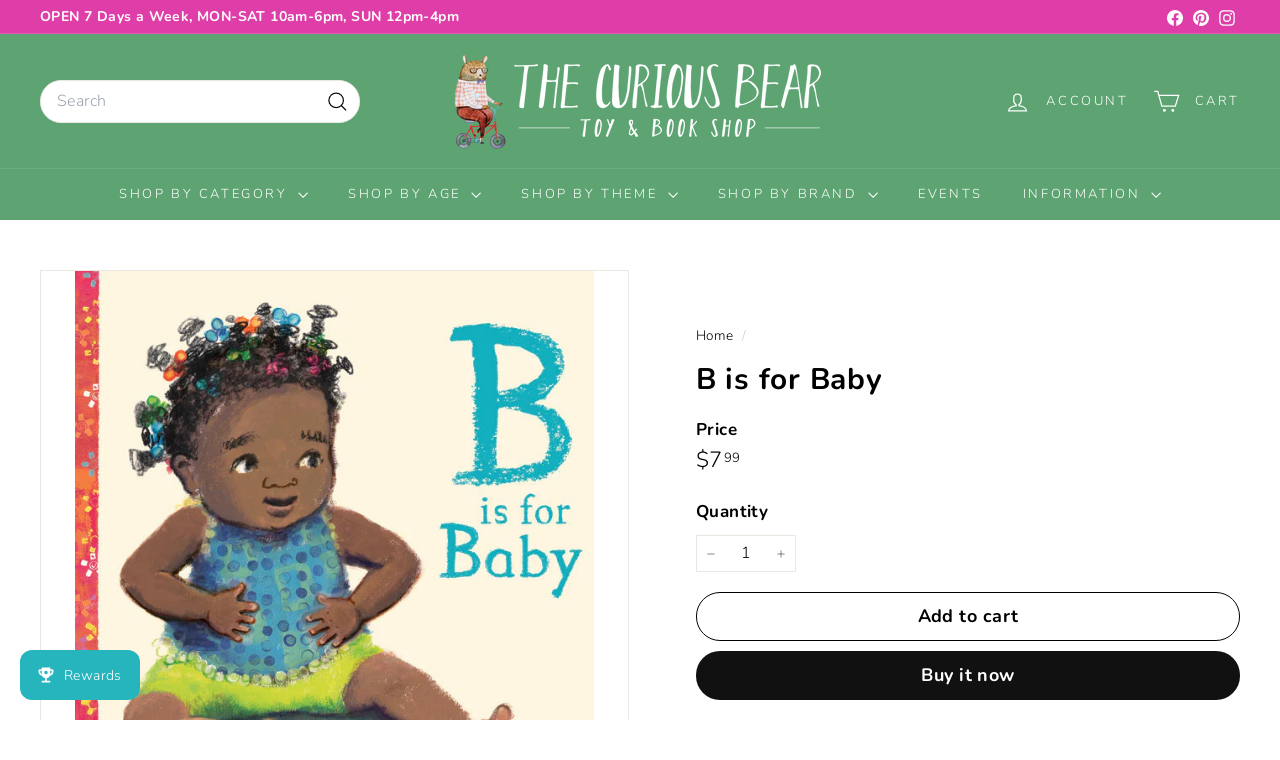

--- FILE ---
content_type: text/javascript; charset=utf-8
request_url: https://curiousbeartoys.com/products/b-is-for-baby.js
body_size: 601
content:
{"id":6596811620457,"title":"B is for Baby","handle":"b-is-for-baby","description":"\u003cmeta charset=\"utf-8\"\u003e\u003cspan data-mce-fragment=\"1\"\u003eB\u003c\/span\u003e\u003cem data-mce-fragment=\"1\"\u003e\u003cspan data-mce-fragment=\"1\"\u003e \u003c\/span\u003eis for Baby.\u003cspan data-mce-fragment=\"1\"\u003e \u003c\/span\u003e\u003c\/em\u003e\u003cspan data-mce-fragment=\"1\"\u003eB \u003c\/span\u003e\u003cem data-mce-fragment=\"1\"\u003eis for Brother.\u003cspan data-mce-fragment=\"1\"\u003e \u003c\/span\u003e\u003c\/em\u003e\u003cspan data-mce-fragment=\"1\"\u003eB \u003c\/span\u003e\u003cem data-mce-fragment=\"1\"\u003eis for going to see Baba!\u003c\/em\u003e\u003cbr data-mce-fragment=\"1\"\u003e\u003cbr data-mce-fragment=\"1\"\u003e\u003cspan data-mce-fragment=\"1\"\u003eOne morning after breakfast, Baby’s big brother is getting ready to take the basket of bananas all the way to Baba’s bungalow in the next village. He’ll have to go along the bumpy road, past the baobab trees, birds, and butterflies, and all the way over the bridge. But what he doesn’t realize is that his very cute, very curious baby sibling has stowed away on his bicycle! Little ones learning about language will love sounding out the words in this playful, vibrantly illustrated story set in West Africa.\u003c\/span\u003e","published_at":"2024-06-12T10:12:49-07:00","created_at":"2021-04-15T14:40:53-07:00","vendor":"Penguin Random House","type":"Book","tags":["24books","books","booksale","dayeleven22","daytwo23","primedays","stockup"],"price":799,"price_min":799,"price_max":799,"available":true,"price_varies":false,"compare_at_price":null,"compare_at_price_min":0,"compare_at_price_max":0,"compare_at_price_varies":false,"variants":[{"id":39371582373993,"title":"Default Title","option1":"Default Title","option2":null,"option3":null,"sku":"9781536217940","requires_shipping":true,"taxable":true,"featured_image":null,"available":true,"name":"B is for Baby","public_title":null,"options":["Default Title"],"price":799,"weight":0,"compare_at_price":null,"inventory_management":"shopify","barcode":"9781536217940","requires_selling_plan":false,"selling_plan_allocations":[]}],"images":["\/\/cdn.shopify.com\/s\/files\/1\/0036\/1539\/1833\/products\/b-is-for-baby.jpg?v=1618522912"],"featured_image":"\/\/cdn.shopify.com\/s\/files\/1\/0036\/1539\/1833\/products\/b-is-for-baby.jpg?v=1618522912","options":[{"name":"Title","position":1,"values":["Default Title"]}],"url":"\/products\/b-is-for-baby","media":[{"alt":null,"id":20507372322921,"position":1,"preview_image":{"aspect_ratio":0.883,"height":700,"width":618,"src":"https:\/\/cdn.shopify.com\/s\/files\/1\/0036\/1539\/1833\/products\/b-is-for-baby.jpg?v=1618522912"},"aspect_ratio":0.883,"height":700,"media_type":"image","src":"https:\/\/cdn.shopify.com\/s\/files\/1\/0036\/1539\/1833\/products\/b-is-for-baby.jpg?v=1618522912","width":618}],"requires_selling_plan":false,"selling_plan_groups":[]}